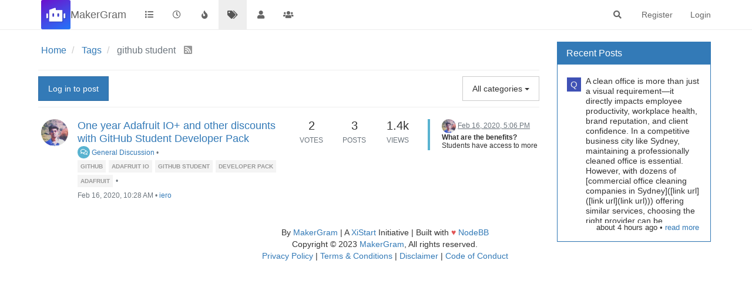

--- FILE ---
content_type: text/html; charset=utf-8
request_url: https://makergram.com/community/tags/github%20student?lang=en-US
body_size: 14761
content:
<!DOCTYPE html>
<html lang="en-US" data-dir="ltr" style="direction: ltr;">
<head>
	<title>MGC | Topics tagged under &quot;github student&quot;</title>
	<meta name="viewport" content="width&#x3D;device-width, initial-scale&#x3D;1.0" />
	<meta name="content-type" content="text/html; charset=UTF-8" />
	<meta name="apple-mobile-web-app-capable" content="yes" />
	<meta name="mobile-web-app-capable" content="yes" />
	<meta property="og:site_name" content="MakerGram" />
	<meta name="msapplication-badge" content="frequency=30; polling-uri=https://makergram.com/community/sitemap.xml" />
	<meta name="theme-color" content="#ffffff" />
	<meta name="keywords" content="maker,hardware,electronics,arduino,raspberrypi,fablab,ksum,hacker,hackathone,events,meetup,embedded,ic" />
	<meta name="msapplication-square150x150logo" content="/community/assets/uploads/system/site-logo.png" />
	<meta name="title" content="github student" />
	<meta property="og:title" content="github student" />
	<meta property="og:image" content="https://makergram.com/community/assets/uploads/system/site-logo.png" />
	<meta property="og:image:url" content="https://makergram.com/community/assets/uploads/system/site-logo.png" />
	<meta property="og:image:width" content="1279" />
	<meta property="og:image:height" content="1280" />
	<meta property="og:url" content="https://makergram.com/community/tags/github%20student?lang&#x3D;en-US" />
	<meta name="description" content="Hey maker friend, Welcome to MakerGram! A community made by makers and for makers!  A great place where you can think, brainstorm, share, discuss and transform your ideas into the real stuff." />
	<meta property="og:description" content="Hey maker friend, Welcome to MakerGram! A community made by makers and for makers!  A great place where you can think, brainstorm, share, discuss and transform your ideas into the real stuff." />
	
	<link rel="stylesheet" type="text/css" href="/community/assets/client.css?v=dehme9lo0se" />
	<link rel="icon" type="image/x-icon" href="/community/assets/uploads/system/favicon.ico?v&#x3D;dehme9lo0se" />
	<link rel="manifest" href="/community/manifest.webmanifest" crossorigin="use-credentials" />
	<link rel="search" type="application/opensearchdescription+xml" title="MakerGram" href="/community/osd.xml" />
	<link rel="apple-touch-icon" href="/community/assets/uploads/system/touchicon-orig.png" />
	<link rel="icon" sizes="36x36" href="/community/assets/uploads/system/touchicon-36.png" />
	<link rel="icon" sizes="48x48" href="/community/assets/uploads/system/touchicon-48.png" />
	<link rel="icon" sizes="72x72" href="/community/assets/uploads/system/touchicon-72.png" />
	<link rel="icon" sizes="96x96" href="/community/assets/uploads/system/touchicon-96.png" />
	<link rel="icon" sizes="144x144" href="/community/assets/uploads/system/touchicon-144.png" />
	<link rel="icon" sizes="192x192" href="/community/assets/uploads/system/touchicon-192.png" />
	<link rel="prefetch" href="/community/assets/src/modules/composer.js?v&#x3D;dehme9lo0se" />
	<link rel="prefetch" href="/community/assets/src/modules/composer/uploads.js?v&#x3D;dehme9lo0se" />
	<link rel="prefetch" href="/community/assets/src/modules/composer/drafts.js?v&#x3D;dehme9lo0se" />
	<link rel="prefetch" href="/community/assets/src/modules/composer/tags.js?v&#x3D;dehme9lo0se" />
	<link rel="prefetch" href="/community/assets/src/modules/composer/categoryList.js?v&#x3D;dehme9lo0se" />
	<link rel="prefetch" href="/community/assets/src/modules/composer/resize.js?v&#x3D;dehme9lo0se" />
	<link rel="prefetch" href="/community/assets/src/modules/composer/autocomplete.js?v&#x3D;dehme9lo0se" />
	<link rel="prefetch" href="/community/assets/templates/composer.tpl?v&#x3D;dehme9lo0se" />
	<link rel="prefetch" href="/community/assets/language/en-GB/topic.json?v&#x3D;dehme9lo0se" />
	<link rel="prefetch" href="/community/assets/language/en-GB/modules.json?v&#x3D;dehme9lo0se" />
	<link rel="prefetch" href="/community/assets/language/en-GB/tags.json?v&#x3D;dehme9lo0se" />
	<link rel="prefetch stylesheet" href="/community/assets/plugins/nodebb-plugin-markdown/styles/default.css" />
	<link rel="prefetch" href="/community/assets/language/en-GB/markdown.json?v&#x3D;dehme9lo0se" />
	<link rel="stylesheet" href="https://makergram.com/community/assets/plugins/nodebb-plugin-emoji/emoji/styles.css?v&#x3D;dehme9lo0se" />
	<link rel="canonical" href="https://makergram.com/community/tags/github student" />
	

	<script>
		var config = JSON.parse('{"relative_path":"/community","upload_url":"/assets/uploads","asset_base_url":"/community/assets","assetBaseUrl":"/community/assets","siteTitle":"MakerGram","browserTitle":"MGC","titleLayout":"&#123;browserTitle&#125; | &#123;pageTitle&#125;","showSiteTitle":true,"maintenanceMode":false,"minimumTitleLength":3,"maximumTitleLength":255,"minimumPostLength":8,"maximumPostLength":32767,"minimumTagsPerTopic":0,"maximumTagsPerTopic":5,"minimumTagLength":3,"maximumTagLength":15,"undoTimeout":10000,"useOutgoingLinksPage":false,"allowGuestHandles":false,"allowTopicsThumbnail":false,"usePagination":false,"disableChat":false,"disableChatMessageEditing":false,"maximumChatMessageLength":1000,"socketioTransports":["polling","websocket"],"socketioOrigins":"https://makergram.com:*","websocketAddress":"","maxReconnectionAttempts":5,"reconnectionDelay":1500,"topicsPerPage":10,"postsPerPage":10,"maximumFileSize":5048,"theme:id":"nodebb-theme-persona","theme:src":"","defaultLang":"en-GB","userLang":"en-US","loggedIn":false,"uid":-1,"cache-buster":"v=dehme9lo0se","topicPostSort":"oldest_to_newest","categoryTopicSort":"oldest_to_newest","csrf_token":false,"searchEnabled":true,"searchDefaultInQuick":"titles","bootswatchSkin":"","enablePostHistory":true,"timeagoCutoff":30,"timeagoCodes":["af","am","ar","az-short","az","be","bg","bs","ca","cs","cy","da","de-short","de","dv","el","en-short","en","es-short","es","et","eu","fa-short","fa","fi","fr-short","fr","gl","he","hr","hu","hy","id","is","it-short","it","ja","jv","ko","ky","lt","lv","mk","nl","no","pl","pt-br-short","pt-br","pt-short","pt","ro","rs","ru","rw","si","sk","sl","sq","sr","sv","th","tr-short","tr","uk","ur","uz","vi","zh-CN","zh-TW"],"cookies":{"enabled":false,"message":"[[global:cookies.message]]","dismiss":"[[global:cookies.accept]]","link":"[[global:cookies.learn_more]]","link_url":"https:&#x2F;&#x2F;www.cookiesandyou.com"},"thumbs":{"size":512},"iconBackgrounds":["#f44336","#e91e63","#9c27b0","#673ab7","#3f51b5","#2196f3","#009688","#1b5e20","#33691e","#827717","#e65100","#ff5722","#795548","#607d8b"],"emailPrompt":1,"useragent":{"isYaBrowser":false,"isAuthoritative":true,"isMobile":false,"isMobileNative":false,"isTablet":false,"isiPad":false,"isiPod":false,"isiPhone":false,"isiPhoneNative":false,"isAndroid":false,"isAndroidNative":false,"isBlackberry":false,"isOpera":false,"isIE":false,"isEdge":false,"isIECompatibilityMode":false,"isSafari":false,"isFirefox":false,"isWebkit":false,"isChrome":true,"isKonqueror":false,"isOmniWeb":false,"isSeaMonkey":false,"isFlock":false,"isAmaya":false,"isPhantomJS":false,"isEpiphany":false,"isDesktop":true,"isWindows":false,"isLinux":false,"isLinux64":false,"isMac":true,"isChromeOS":false,"isBada":false,"isSamsung":false,"isRaspberry":false,"isBot":false,"isCurl":false,"isAndroidTablet":false,"isWinJs":false,"isKindleFire":false,"isSilk":false,"isCaptive":false,"isSmartTV":false,"isUC":false,"isFacebook":false,"isAlamoFire":false,"isElectron":false,"silkAccelerated":false,"browser":"Chrome","version":"131.0.0.0","os":"OS X","platform":"Apple Mac","geoIp":{},"source":"Mozilla/5.0 (Macintosh; Intel Mac OS X 10_15_7) AppleWebKit/537.36 (KHTML, like Gecko) Chrome/131.0.0.0 Safari/537.36; ClaudeBot/1.0; +claudebot@anthropic.com)","isWechat":false},"acpLang":"en-US","topicSearchEnabled":false,"hideSubCategories":false,"hideCategoryLastPost":false,"enableQuickReply":false,"composer-default":{},"markdown":{"highlight":1,"highlightLinesLanguageList":[],"theme":"default.css","defaultHighlightLanguage":""},"emojiCustomFirst":false,"spam-be-gone":{}}');
		var app = {
			user: JSON.parse('{"uid":0,"username":"Guest","displayname":"Guest","userslug":"","fullname":"Guest","email":"","icon:text":"?","icon:bgColor":"#aaa","groupTitle":"","groupTitleArray":[],"status":"offline","reputation":0,"email:confirmed":false,"unreadData":{"":{},"new":{},"watched":{},"unreplied":{}},"isAdmin":false,"isGlobalMod":false,"isMod":false,"privileges":{"chat":false,"upload:post:image":false,"upload:post:file":false,"signature":false,"invite":false,"group:create":false,"search:content":false,"search:users":false,"search:tags":false,"view:users":true,"view:tags":true,"view:groups":true,"local:login":false,"ban":false,"mute":false,"view:users:info":false},"timeagoCode":"en","offline":true,"isEmailConfirmSent":false}')
		};
		document.documentElement.style.setProperty('--panel-offset', `${localStorage.getItem('panelOffset') || 0}px`);
	</script>

	
	<!-- Global site tag (gtag.js) - Google Analytics -->
<script async src="https://www.googletagmanager.com/gtag/js?id=UA-160715069-1"></script>
<script>
  window.dataLayer = window.dataLayer || [];
  function gtag(){dataLayer.push(arguments);}
  gtag('js', new Date());

  gtag('config', 'UA-160715069-1');
</script>

<!--Microsoft Clarity-->
<script type="text/javascript">
    (function(c,l,a,r,i,t,y){
        c[a]=c[a]||function(){(c[a].q=c[a].q||[]).push(arguments)};
        t=l.createElement(r);t.async=1;t.src="https://www.clarity.ms/tag/"+i;
        y=l.getElementsByTagName(r)[0];y.parentNode.insertBefore(t,y);
    })(window, document, "clarity", "script", "h9bqrsst42");
</script>

<meta name="google-site-verification" content="bjScAkiI3yDT5BMgWoGgUTC1HtfFTyIW7CpBom3xRtU" />
	
	
</head>

<body class="page-tags page-tags-github-student page-status-200 theme-persona user-guest skin-noskin">
	<nav id="menu" class="slideout-menu hidden">
		<section class="menu-section" data-section="navigation">
	<ul class="menu-section-list"></ul>
</section>


	</nav>
	<nav id="chats-menu" class="slideout-menu hidden">
		
	</nav>

	<main id="panel" class="slideout-panel">
		<nav class="navbar navbar-default navbar-fixed-top header" id="header-menu" component="navbar">
			<div class="container">
							<div class="navbar-header">
				<button type="button" class="navbar-toggle pull-left" id="mobile-menu">
					<i class="fa fa-lg fa-fw fa-bars unread-count" data-content="0" data-unread-url="/unread"></i>
				</button>
				

				
				<div class="navbar-search visible-xs pull-right">
					<form action="/community/search" method="GET">
						<button type="button" class="btn btn-link"><i class="fa fa-lg fa-fw fa-search" title="Search"></i></button>
						<input autocomplete="off" type="text" class="form-control hidden" name="term" placeholder="Search"/>
						<button class="btn btn-primary hidden" type="submit"></button>
						<input type="text" class="hidden" name="in" value="titles" />
					</form>
					<div class="quick-search-container hidden">
						<div class="quick-search-results-container"></div>
					</div>
				</div>
				

				
				<a href="/community/">
					<img alt="MakerGram Logo" class=" forum-logo" src="/community/assets/uploads/system/site-logo.png?v=dehme9lo0se" />
				</a>
				
				
				<a href="/community/">
					<h1 class="navbar-brand forum-title">MakerGram</h1>
				</a>
				

				<div component="navbar/title" class="visible-xs hidden">
					<span></span>
				</div>
			</div>

			<div id="nav-dropdown" class="hidden-xs">
				
				
				<ul id="logged-out-menu" class="nav navbar-nav navbar-right">
					
					<li>
						<a href="/community/register">
							<i class="fa fa-pencil fa-fw hidden-sm hidden-md hidden-lg"></i>
							<span>Register</span>
						</a>
					</li>
					
					<li>
						<a href="/community/login">
							<i class="fa fa-sign-in fa-fw hidden-sm hidden-md hidden-lg"></i>
							<span>Login</span>
						</a>
					</li>
				</ul>
				
				
				<ul class="nav navbar-nav navbar-right">
					<li>
						<form id="search-form" class="navbar-form navbar-right hidden-xs" role="search" method="GET">
							<button id="search-button" type="button" class="btn btn-link"><i class="fa fa-search fa-fw" title="Search"></i></button>
							<div class="hidden" id="search-fields">
								<div class="form-group">
									<input autocomplete="off" type="text" class="form-control" placeholder="Search" name="query" value="">
									<a href="#"><i class="fa fa-gears fa-fw advanced-search-link"></i></a>
								</div>
								<button type="submit" class="btn btn-default hide">Search</button>
							</div>
						</form>
						<div id="quick-search-container" class="quick-search-container hidden">
							<div class="checkbox filter-category">
								<label>
									<input type="checkbox" checked><span class="name"></span>
								</label>
							</div>
							<div class="text-center loading-indicator"><i class="fa fa-spinner fa-spin"></i></div>
							<div class="quick-search-results-container"></div>
						</div>
					</li>
					<li class="visible-xs" id="search-menu">
						<a href="/community/search">
							<i class="fa fa-search fa-fw"></i> Search
						</a>
					</li>
				</ul>
				

				<ul class="nav navbar-nav navbar-right hidden-xs">
					<li>
						<a href="#" id="reconnect" class="hide" title="Looks like your connection to MakerGram was lost, please wait while we try to reconnect.">
							<i class="fa fa-check"></i>
						</a>
					</li>
				</ul>

				<ul id="main-nav" class="nav navbar-nav">
					
					
					<li class="">
						<a title="Categories" class="navigation-link "
						 href="/community&#x2F;categories" >
							
							<i class="fa fa-fw fa-list" data-content=""></i>
							
							
							<span class="visible-xs-inline">Categories</span>
							
							
						</a>
						
					</li>
					
					
					
					<li class="">
						<a title="Recent" class="navigation-link "
						 href="/community&#x2F;recent" >
							
							<i class="fa fa-fw fa-clock-o" data-content=""></i>
							
							
							<span class="visible-xs-inline">Recent</span>
							
							
						</a>
						
					</li>
					
					
					
					<li class="">
						<a title="Popular" class="navigation-link "
						 href="/community&#x2F;popular" >
							
							<i class="fa fa-fw fa-fire" data-content=""></i>
							
							
							<span class="visible-xs-inline">Popular</span>
							
							
						</a>
						
					</li>
					
					
					
					<li class="">
						<a title="Tags" class="navigation-link "
						 href="/community&#x2F;tags" >
							
							<i class="fa fa-fw fa-tags" data-content=""></i>
							
							
							<span class="visible-xs-inline">Tags</span>
							
							
						</a>
						
					</li>
					
					
					
					<li class="">
						<a title="Users" class="navigation-link "
						 href="/community&#x2F;users" >
							
							<i class="fa fa-fw fa-user" data-content=""></i>
							
							
							<span class="visible-xs-inline">Users</span>
							
							
						</a>
						
					</li>
					
					
					
					<li class="">
						<a title="Groups" class="navigation-link "
						 href="/community&#x2F;groups" >
							
							<i class="fa fa-fw fa-group" data-content=""></i>
							
							
							<span class="visible-xs-inline">Groups</span>
							
							
						</a>
						
					</li>
					
					
				</ul>

				
			</div>

			</div>
		</nav>
		<div class="container" id="content">
		<noscript>
    <div class="alert alert-danger">
        <p>
            Your browser does not seem to support JavaScript. As a result, your viewing experience will be diminished, and you have been placed in <strong>read-only mode</strong>.
        </p>
        <p>
            Please download a browser that supports JavaScript, or enable it if it's disabled (i.e. NoScript).
        </p>
    </div>
</noscript>
		

<ol class="breadcrumb" itemscope="itemscope" itemprop="breadcrumb" itemtype="http://schema.org/BreadcrumbList">
	
	<li itemscope="itemscope" itemprop="itemListElement" itemtype="http://schema.org/ListItem" >
		<meta itemprop="position" content="0" />
		<a href="/community/" itemprop="item">
			<span itemprop="name">
				Home
				
			</span>
		</a>
	</li>
	
	<li itemscope="itemscope" itemprop="itemListElement" itemtype="http://schema.org/ListItem" >
		<meta itemprop="position" content="1" />
		<a href="/community/tags" itemprop="item">
			<span itemprop="name">
				Tags
				
			</span>
		</a>
	</li>
	
	<li component="breadcrumb/current" itemscope="itemscope" itemprop="itemListElement" itemtype="http://schema.org/ListItem" class="active">
		<meta itemprop="position" content="2" />
		
			<span itemprop="name">
				github student
				
				
				<a target="_blank" href="/community/tags/github student.rss" itemprop="item"><i class="fa fa-rss-square"></i></a>
				
			</span>
		
	</li>
	
</ol>


<div data-widget-area="header">
	
</div>
<div class="tag">
	<div class="topic-list-header btn-toolbar">
		<div class="pull-left">
			
			<a component="category/post/guest" href="/community/login" class="btn btn-primary">Log in to post</a>
			
		</div>

		<div class="btn-group pull-right">
		
		</div>

		<div component="category/dropdown" class="btn-group pull-right category-dropdown-container bottom-sheet">
   <button type="button" class="btn btn-default dropdown-toggle" data-toggle="dropdown">
    
    <span class="visible-sm-inline visible-md-inline visible-lg-inline">All categories</span><span class="visible-xs-inline"><i class="fa fa-fw fa-list"></i></span> <span class="caret"></span>
</button>
<div component="category-selector-search" class="hidden">
    <input type="text" class="form-control" autocomplete="off">
</div>
<ul component="category/list" class="dropdown-menu category-dropdown-menu" role="menu">
    <li role="presentation" class="category" data-all="all">
        <a role="menu-item" href="/community/tags/github student?lang=en-US"><i component="category/select/icon" class="fa fa-fw fa-check "></i> All categories</a>
    </li>
    
</ul>
</div>
	</div>

	

	<div class="category">
		<ul component="category" class="topic-list" itemscope itemtype="http://www.schema.org/ItemList" data-nextstart="" data-set="">
	
	<li component="category/topic" class="row clearfix category-item unread" data-tid="89" data-index="0" data-cid="2" itemprop="itemListElement" itemscope itemtype="https://schema.org/ListItem">
		<link itemprop="url" content="/community/topic/89/one-year-adafruit-io-and-other-discounts-with-github-student-developer-pack" />
		<meta itemprop="name" content="One year Adafruit IO+ and other discounts with GitHub Student Developer Pack" />
		<meta itemprop="itemListOrder" content="descending" />
		<meta itemprop="position" content="0" />
		<a id="0" data-index="0" component="topic/anchor"></a>

		<div class="col-md-6 col-sm-9 col-xs-10 content">
			<div class="avatar pull-left">
				

				
				<a href="/community/user/iero" class="pull-left">
					
					<img class="avatar not-responsive avatar-rounded" alt="iero" title="iero" data-uid="43" loading="lazy" component="avatar/picture" src="/community/assets/uploads/profile/43-profileavatar.png" style="width: 46px; height: 46px; line-height: 46px; font-size: 2.875rem;" />
					
				</a>
				
			</div>

			<h2 component="topic/header" class="title">
				<i component="topic/scheduled" class="fa fa-clock-o hide" title="Scheduled"></i>
				<i component="topic/pinned" class="fa fa-thumb-tack hide" title="Pinned"></i>
				<i component="topic/locked" class="fa fa-lock hide" title="Locked"></i>
				<i component="topic/moved" class="fa fa-arrow-circle-right hide" title="Moved"></i>
				


				
				<a href="/community/topic/89/one-year-adafruit-io-and-other-discounts-with-github-student-developer-pack/1">One year Adafruit IO+ and other discounts with GitHub Student Developer Pack</a><br />
				

				
				<small>
					<a href="/community/category/2/general-discussion"><span class="fa-stack fa-lg" style="background-color: #59b3d0; color: #ffffff;"><i style="color:#ffffff;" class="fa fa-comments-o fa-stack-1x"></i></span> General Discussion</a> &bull;
				</small>
				

				
				<span class="tag-list hidden-xs">
					
					<a href="/community/tags/github"><span class="tag tag-item tag-class-github">github</span></a>
					
					<a href="/community/tags/adafruit%20io"><span class="tag tag-item tag-class-adafruit-io">adafruit io</span></a>
					
					<a href="/community/tags/github%20student"><span class="tag tag-item tag-class-github-student">github student</span></a>
					
					<a href="/community/tags/developer%20pack"><span class="tag tag-item tag-class-developer-pack">developer pack</span></a>
					
					<a href="/community/tags/adafruit"><span class="tag tag-item tag-class-adafruit">adafruit</span></a>
					
					<small>&bull;</small>
				</span>
				

				<small class="hidden-xs"><span class="timeago" title="2020-02-16T10:28:39.540Z"></span> &bull; <a href="/community/user/iero">iero</a></small>
				<small class="visible-xs-inline">
					
					<span class="timeago" title="2020-02-16T17:06:15.988Z"></span>
					
				</small>
			</h2>
		</div>

		<div class="mobile-stat col-xs-2 visible-xs text-right">
			<span class="human-readable-number">3</span> <a href="/community/topic/89/one-year-adafruit-io-and-other-discounts-with-github-student-developer-pack/3"><i class="fa fa-arrow-circle-right"></i></a>
		</div>

		<div class="col-md-1 hidden-sm hidden-xs stats stats-votes">
			
			<span class="human-readable-number" title="2">2</span><br />
			<small>Votes</small>
			
		</div>

		<div class="col-md-1 hidden-sm hidden-xs stats stats-postcount">
			<span class="human-readable-number" title="3">3</span><br />
			<small>Posts</small>
		</div>

		<div class="col-md-1 hidden-sm hidden-xs stats stats-viewcount">
			<span class="human-readable-number" title="1368">1368</span><br />
			<small>Views</small>
		</div>

		<div class="col-md-3 col-sm-3 teaser hidden-xs" component="topic/teaser">
			<div class="card background-link-container" style="border-color: #59b3d0">
				<a class="background-link" href="/community/topic/89/one-year-adafruit-io-and-other-discounts-with-github-student-developer-pack/3"></a>
				
				
				<p>
					<a href="/community/user/iero"><img class="avatar not-responsive avatar-rounded" alt="iero" title="iero" data-uid="43" loading="lazy" component="avatar/picture" src="/community/assets/uploads/profile/43-profileavatar.png" style="width: 24px; height: 24px; line-height: 24px; font-size: 1.5rem;" /></a>
					<a class="permalink" href="/community/topic/89/one-year-adafruit-io-and-other-discounts-with-github-student-developer-pack/3">
						<span class="timeago" title="2020-02-16T17:06:15.988Z"></span>
					</a>
				</p>
				<div class="post-content">
					<p dir="auto"><strong>What are the benefits?</strong></p>
<p dir="auto">Students have access to more than just the best developer tools with the GitHub Student Developer Pack</p>
<p dir="auto">alt text</p>
<p dir="auto">Some of the popular benefits are,</p>
<p dir="auto"><a href="http://Namecheap.com" rel="nofollow ugc">Namecheap.com</a>:- 1 year domain name registration on the .me TLD.</p>
<p dir="auto"><a href="https://get.tech/" rel="nofollow ugc">.tech Domains:-</a> One .TECH domain free for 1 year.</p>
<p dir="auto"><a href="https://www.name.com/" rel="nofollow ugc">name.com:-</a> One free domain name and free Advanced Security (SSL, privacy protection, and more).</p>
<p dir="auto"><a href="https://www.datacamp.com/" rel="nofollow ugc">DataCamp:-</a> Free 3-month individual subscription for students.</p>
<p dir="auto"><a href="https://bootstrapstudio.io/" rel="nofollow ugc">Bootstrap Studio:-</a> A free license for Bootstrap Studio while you are a student.</p>
<p dir="auto"><a href="https://www.canva.com/" rel="nofollow ugc">Canva:-</a> Free 12 month subscription of Canva’s Pro tier.</p>
<p dir="auto">and many more...</p>
<p dir="auto">It may take 7+ days for the activation process.</p>
<p dir="auto">Read more on <a href="https://medium.com/@shamsu97/how-to-buy-a-free-domain-using-github-student-dev-pack-and-connecting-the-domain-with-firebase-f3ea00829036" rel="nofollow ugc">Medium</a></p>

				</div>
				
				
			</div>
		</div>
	</li>
	
</ul>

		<button id="load-more-btn" class="btn btn-primary hide">Load More</button>
		
	</div>
</div>
<script id="ajaxify-data" type="application/json">{"topics":[{"cid":2,"lastposttime":1581872775988,"mainPid":280,"postcount":3,"slug":"89/one-year-adafruit-io-and-other-discounts-with-github-student-developer-pack","tid":89,"timestamp":1581848919540,"title":"One year Adafruit IO+ and other discounts with GitHub Student Developer Pack","uid":43,"viewcount":1368,"teaserPid":282,"thumb":"","downvotes":0,"upvotes":2,"postercount":1,"tags":[{"value":"github","valueEscaped":"github","valueEncoded":"github","class":"github"},{"value":"adafruit io","valueEscaped":"adafruit io","valueEncoded":"adafruit%20io","class":"adafruit-io"},{"value":"github student","valueEscaped":"github student","valueEncoded":"github%20student","class":"github-student"},{"value":"developer pack","valueEscaped":"developer pack","valueEncoded":"developer%20pack","class":"developer-pack"},{"value":"adafruit","valueEscaped":"adafruit","valueEncoded":"adafruit","class":"adafruit"}],"deleted":0,"locked":0,"pinned":0,"pinExpiry":0,"deleterUid":0,"titleRaw":"One year Adafruit IO+ and other discounts with GitHub Student Developer Pack","timestampISO":"2020-02-16T10:28:39.540Z","scheduled":false,"lastposttimeISO":"2020-02-16T17:06:15.988Z","pinExpiryISO":"","votes":2,"thumbs":[],"category":{"cid":2,"name":"General Discussion","slug":"2/general-discussion","icon":"fa-comments-o","backgroundImage":"","imageClass":"cover","bgColor":"#59b3d0","color":"#ffffff","disabled":0},"user":{"uid":43,"username":"iero","userslug":"iero","reputation":28,"postcount":28,"picture":"/community/assets/uploads/profile/43-profileavatar.png","signature":null,"banned":false,"status":"offline","displayname":"iero","icon:text":"I","icon:bgColor":"#ff5722","banned_until_readable":"Not Banned"},"teaser":{"pid":282,"uid":43,"timestamp":1581872775988,"tid":89,"content":"<p dir=\"auto\"><strong>What are the benefits?<\/strong><\/p>\n<p dir=\"auto\">Students have access to more than just the best developer tools with the GitHub Student Developer Pack<\/p>\n<p dir=\"auto\">alt text<\/p>\n<p dir=\"auto\">Some of the popular benefits are,<\/p>\n<p dir=\"auto\"><a href=\"http://Namecheap.com\" rel=\"nofollow ugc\">Namecheap.com<\/a>:- 1 year domain name registration on the .me TLD.<\/p>\n<p dir=\"auto\"><a href=\"https://get.tech/\" rel=\"nofollow ugc\">.tech Domains:-<\/a> One .TECH domain free for 1 year.<\/p>\n<p dir=\"auto\"><a href=\"https://www.name.com/\" rel=\"nofollow ugc\">name.com:-<\/a> One free domain name and free Advanced Security (SSL, privacy protection, and more).<\/p>\n<p dir=\"auto\"><a href=\"https://www.datacamp.com/\" rel=\"nofollow ugc\">DataCamp:-<\/a> Free 3-month individual subscription for students.<\/p>\n<p dir=\"auto\"><a href=\"https://bootstrapstudio.io/\" rel=\"nofollow ugc\">Bootstrap Studio:-<\/a> A free license for Bootstrap Studio while you are a student.<\/p>\n<p dir=\"auto\"><a href=\"https://www.canva.com/\" rel=\"nofollow ugc\">Canva:-<\/a> Free 12 month subscription of Canva’s Pro tier.<\/p>\n<p dir=\"auto\">and many more...<\/p>\n<p dir=\"auto\">It may take 7+ days for the activation process.<\/p>\n<p dir=\"auto\">Read more on <a href=\"https://medium.com/@shamsu97/how-to-buy-a-free-domain-using-github-student-dev-pack-and-connecting-the-domain-with-firebase-f3ea00829036\" rel=\"nofollow ugc\">Medium<\/a><\/p>\n","timestampISO":"2020-02-16T17:06:15.988Z","user":{"uid":43,"username":"iero","userslug":"iero","picture":"/community/assets/uploads/profile/43-profileavatar.png","displayname":"iero","icon:text":"I","icon:bgColor":"#ff5722"},"index":3},"isOwner":false,"ignored":false,"unread":true,"bookmark":1,"unreplied":false,"icons":[],"index":0}],"tag":"github student","breadcrumbs":[{"text":"[[global:home]]","url":"/community/"},{"text":"[[tags:tags]]","url":"/community/tags"},{"text":"github student"}],"title":"[[pages:tag, github student]]","showSelect":false,"showTopicTools":false,"allCategoriesUrl":"tags/github student?lang=en-US","selectedCategory":null,"selectedCids":[],"pagination":{"prev":{"page":1,"active":false},"next":{"page":1,"active":false},"first":{"page":1,"active":true},"last":{"page":1,"active":true},"rel":[],"pages":[],"currentPage":1,"pageCount":1},"feeds:disableRSS":0,"rssFeedUrl":"/community/tags/github student.rss","loggedIn":false,"relative_path":"/community","template":{"name":"tag","tag":true},"url":"/community/tags/github%20student","bodyClass":"page-tags page-tags-github-student page-status-200 theme-persona user-guest","_header":{"tags":{"meta":[{"name":"viewport","content":"width&#x3D;device-width, initial-scale&#x3D;1.0"},{"name":"content-type","content":"text/html; charset=UTF-8","noEscape":true},{"name":"apple-mobile-web-app-capable","content":"yes"},{"name":"mobile-web-app-capable","content":"yes"},{"property":"og:site_name","content":"MakerGram"},{"name":"msapplication-badge","content":"frequency=30; polling-uri=https://makergram.com/community/sitemap.xml","noEscape":true},{"name":"theme-color","content":"#ffffff"},{"name":"keywords","content":"maker,hardware,electronics,arduino,raspberrypi,fablab,ksum,hacker,hackathone,events,meetup,embedded,ic"},{"name":"msapplication-square150x150logo","content":"/community/assets/uploads/system/site-logo.png","noEscape":true},{"name":"title","content":"github student"},{"property":"og:title","content":"github student"},{"property":"og:image","content":"https://makergram.com/community/assets/uploads/system/site-logo.png","noEscape":true},{"property":"og:image:url","content":"https://makergram.com/community/assets/uploads/system/site-logo.png","noEscape":true},{"property":"og:image:width","content":"1279"},{"property":"og:image:height","content":"1280"},{"content":"https://makergram.com/community/tags/github%20student?lang&#x3D;en-US","property":"og:url"},{"content":"Hey maker friend, Welcome to MakerGram! A community made by makers and for makers!  A great place where you can think, brainstorm, share, discuss and transform your ideas into the real stuff.","name":"description"},{"content":"Hey maker friend, Welcome to MakerGram! A community made by makers and for makers!  A great place where you can think, brainstorm, share, discuss and transform your ideas into the real stuff.","property":"og:description"}],"link":[{"rel":"icon","type":"image/x-icon","href":"/community/assets/uploads/system/favicon.ico?v&#x3D;dehme9lo0se"},{"rel":"manifest","href":"/community/manifest.webmanifest","crossorigin":"use-credentials"},{"rel":"search","type":"application/opensearchdescription+xml","title":"MakerGram","href":"/community/osd.xml"},{"rel":"apple-touch-icon","href":"/community/assets/uploads/system/touchicon-orig.png"},{"rel":"icon","sizes":"36x36","href":"/community/assets/uploads/system/touchicon-36.png"},{"rel":"icon","sizes":"48x48","href":"/community/assets/uploads/system/touchicon-48.png"},{"rel":"icon","sizes":"72x72","href":"/community/assets/uploads/system/touchicon-72.png"},{"rel":"icon","sizes":"96x96","href":"/community/assets/uploads/system/touchicon-96.png"},{"rel":"icon","sizes":"144x144","href":"/community/assets/uploads/system/touchicon-144.png"},{"rel":"icon","sizes":"192x192","href":"/community/assets/uploads/system/touchicon-192.png"},{"rel":"prefetch","href":"/community/assets/src/modules/composer.js?v&#x3D;dehme9lo0se"},{"rel":"prefetch","href":"/community/assets/src/modules/composer/uploads.js?v&#x3D;dehme9lo0se"},{"rel":"prefetch","href":"/community/assets/src/modules/composer/drafts.js?v&#x3D;dehme9lo0se"},{"rel":"prefetch","href":"/community/assets/src/modules/composer/tags.js?v&#x3D;dehme9lo0se"},{"rel":"prefetch","href":"/community/assets/src/modules/composer/categoryList.js?v&#x3D;dehme9lo0se"},{"rel":"prefetch","href":"/community/assets/src/modules/composer/resize.js?v&#x3D;dehme9lo0se"},{"rel":"prefetch","href":"/community/assets/src/modules/composer/autocomplete.js?v&#x3D;dehme9lo0se"},{"rel":"prefetch","href":"/community/assets/templates/composer.tpl?v&#x3D;dehme9lo0se"},{"rel":"prefetch","href":"/community/assets/language/en-GB/topic.json?v&#x3D;dehme9lo0se"},{"rel":"prefetch","href":"/community/assets/language/en-GB/modules.json?v&#x3D;dehme9lo0se"},{"rel":"prefetch","href":"/community/assets/language/en-GB/tags.json?v&#x3D;dehme9lo0se"},{"rel":"prefetch stylesheet","type":"","href":"/community/assets/plugins/nodebb-plugin-markdown/styles/default.css"},{"rel":"prefetch","href":"/community/assets/language/en-GB/markdown.json?v&#x3D;dehme9lo0se"},{"rel":"stylesheet","href":"https://makergram.com/community/assets/plugins/nodebb-plugin-emoji/emoji/styles.css?v&#x3D;dehme9lo0se"},{"rel":"canonical","href":"https://makergram.com/community/tags/github student"}]}},"widgets":{"footer":[{"html":"<footer id=\"footer\" class=\"container footer\">\r\n\t<div>\r\n\t\tBy <a target=\"_blank\" href=\"https://makergram.com\">MakerGram<\/a> | A <a target=\"_blank\"\r\n\t\t\thref=\"https://xistart.com\">XiStart<\/a> Initiative | Built with <span style=\"color: #e25555;\">&#9829;<\/span>\r\n\t\t<a target=\"_blank\" href=\"https://nodebb.org\">NodeBB<\/a>\r\n\t<\/div>\r\n\t<div>\r\n\t\tCopyright &copy; 2023 <a href=\"https://makergram.com\">MakerGram<\/a>, All rights reserved.\r\n\t<\/div>\r\n\r\n\t<div>\r\n\t\t<a target=\"_blank\" href=\"https://legal.makergram.com/privacy-policy\">Privacy Policy<\/a> | <a target=\"_blank\"\r\n\t\t\thref=\"https://legal.makergram.com/terms-and-conditions\">Terms & Conditions<\/a> | <a target=\"_blank\"\r\n\t\t\thref=\"https://legal.makergram.com/disclaimer\">Disclaimer<\/a> | <a target=\"_blank\"\r\n\t\t\thref=\"https://makergram.com/community/topic/8/code-of-conduct\">Code of Conduct<\/a>\r\n\t<\/div>\r\n<\/footer>"}],"sidebar":[{"html":"<div class=\"panel panel-primary\"><div class=\"panel-heading\"><h3 class=\"panel-title\">Recent Posts<\/h3><\/div><div class=\"panel-body\"><div class=\"recent-replies\">\n\t<ul id=\"recent_posts\" data-numposts=\"5\" data-cid=\"\">\n\t\n<li data-pid=\"1304\" class=\"clearfix widget-posts\">\n\t<a href=\"/community/user/qasim21\">\n\n\t\t\n\t\t<div title=\"Qasim21\" class=\"avatar avatar-sm not-responsive\" style=\"background-color: #3f51b5;\">Q<\/div>\n\t\t\n\t<\/a>\n\t<div>\n\t\t<p dir=\"auto\">A clean office is more than just a visual requirement—it directly impacts employee productivity, workplace health, brand reputation, and client confidence. In a competitive business city like Sydney, maintaining a professionally cleaned office is essential. However, with dozens of [commercial office cleaning companies in Sydney]([link url]([link url](link url))) offering similar services, choosing the right provider can be challenging.<br />\nThis comprehensive guide explains how to choose the right commercial office cleaning company in Sydney, covering everything from cleaning standards and compliance to pricing, flexibility, and long-term value.<br />\nUnderstanding the Importance of Professional Office Cleaning<br />\nProfessional commercial office cleaning plays a critical role in modern workplaces. Offices are high-traffic environments where bacteria, dust, and allergens accumulate quickly. Without proper cleaning protocols, this can lead to increased sick days, poor indoor air quality, and an unprofessional appearance.<br />\nA reputable office cleaning company in Sydney helps:<br />\nReduce the spread of germs and viruses<\/p>\n<p dir=\"auto\">Improve employee focus and morale<\/p>\n<p dir=\"auto\">Maintain a professional and welcoming workspace<\/p>\n<p dir=\"auto\">Extend the lifespan of office furniture and flooring<\/p>\n<p dir=\"auto\">Meet Australian workplace health and safety standards<\/p>\n<p dir=\"auto\">Choosing the right provider ensures these benefits are delivered consistently.<\/p>\n<p dir=\"auto\">Clearly Identify Your Commercial Cleaning Needs<br />\nBefore selecting a cleaning provider, it’s essential to understand your specific office requirements. Every business has unique needs based on size, industry, and daily operations.<br />\nKey factors to consider include:<br />\nTotal office square metres<\/p>\n<p dir=\"auto\">Number of employees and visitors<br />\nCleaning frequency (daily, weekly, fortnightly)<br />\nAfter-hours or daytime cleaning<br />\nHigh-touch areas requiring disinfection<\/p>\n<p dir=\"auto\">Specialised services such as carpet cleaning, window cleaning, or washroom sanitation<\/p>\n<p dir=\"auto\">A professional commercial cleaning company in Sydney will offer customised office cleaning solutions rather than one-size-fits-all packages.<br />\nChoose a Company with Proven Experience in Commercial Cleaning<br />\nExperience is a strong indicator of quality and reliability. An established office cleaning service provider understands the complexities of cleaning different commercial environments.<br />\nLook for companies with:<br />\nSeveral years of experience in commercial office cleaning<\/p>\n<p dir=\"auto\">A strong portfolio of Sydney-based clients<\/p>\n<p dir=\"auto\">Experience across multiple industries (corporate, medical, retail, education)<\/p>\n<p dir=\"auto\">Documented cleaning procedures and quality assurance systems<\/p>\n<p dir=\"auto\">Experienced commercial cleaners know how to maintain consistency while adapting to your office’s changing needs.<br />\nCheck Certifications, Licensing, and Insurance Coverage<br />\nProfessionalism in commercial cleaning starts with compliance. Reputable cleaning companies in Sydney must meet strict legal and safety standards.<br />\nEnsure the company:<br />\nIs fully insured with public liability coverage<\/p>\n<p dir=\"auto\">Complies with Australian Work Health and Safety (WHS) regulations<\/p>\n<p dir=\"auto\">Uses trained and certified cleaning staff<\/p>\n<p dir=\"auto\">Follows safe chemical handling and equipment use<\/p>\n<p dir=\"auto\">This protects your business from legal risks and ensures cleaning staff operate responsibly within your workplace.<br />\nEvaluate Cleaning Products and Methods Used<br />\nModern commercial office cleaning is no longer just about appearance—it’s about health, sustainability, and safety.<br />\nAsk potential cleaners:<br />\nDo they use eco-friendly and non-toxic cleaning products?<\/p>\n<p dir=\"auto\">Are cleaning products safe for staff and visitors?<\/p>\n<p dir=\"auto\">Do they follow infection control and hygiene protocols?<\/p>\n<p dir=\"auto\">Are they compliant with COVID-safe cleaning guidelines?<\/p>\n<p dir=\"auto\">Eco-friendly commercial cleaning in Sydney not only reduces environmental impact but also improves indoor air quality and employee wellbeing.<br />\nStep 5: Assess Staff Training, Security, and Reliability<br />\nOffice cleaners often work after business hours and may have access to sensitive areas. Trust and accountability are crucial.<br />\nA reliable commercial office cleaning company should:<br />\nConduct background checks on cleaning staff<\/p>\n<p dir=\"auto\">Provide ongoing training and supervision<\/p>\n<p dir=\"auto\">Use uniformed and identifiable cleaners<\/p>\n<p dir=\"auto\">Have clear staff replacement and absence policies<\/p>\n<p dir=\"auto\">Well-trained cleaners ensure consistent quality and reduce security risks.<br />\nLook for Flexible and Customised Cleaning Plans<br />\nYour business operations shouldn’t be disrupted by cleaning activities. The right cleaning company will adapt to your schedule and workflow.<br />\nKey flexibility features include:<br />\nAfter-hours and weekend cleaning services<\/p>\n<p dir=\"auto\">Custom cleaning checklists<\/p>\n<p dir=\"auto\">Scalable services as your business grows<\/p>\n<p dir=\"auto\">Emergency or deep cleaning options<\/p>\n<p dir=\"auto\">Flexible office cleaning services in Sydney ensure your workspace stays clean without interfering with productivity.<br />\nCompare Pricing Transparency and Service Value<br />\nWhile budget matters, choosing the cheapest office cleaning service can lead to poor results and hidden costs.<br />\nWhen reviewing quotes, look for:<br />\nDetailed breakdowns of services included<\/p>\n<p dir=\"auto\">Transparent pricing with no hidden fees<\/p>\n<p dir=\"auto\">Clear contract terms and exit clauses<\/p>\n<p dir=\"auto\">Service guarantees or performance KPIs<\/p>\n<p dir=\"auto\">The best commercial cleaning company in Sydney offers long-term value, not just a low initial price.<br />\nReview Customer Support and Communication Systems<br />\nOngoing communication is vital for maintaining high cleaning standards. Problems should be addressed quickly and professionally.<br />\nChoose a company that provides:<br />\nDedicated account or site managers<\/p>\n<p dir=\"auto\">Easy communication channels<\/p>\n<p dir=\"auto\">Regular inspections and quality audits<\/p>\n<p dir=\"auto\">Responsive customer support<\/p>\n<p dir=\"auto\">Strong customer service ensures consistent satisfaction and accountability.<br />\nConsider Local Sydney Expertise<br />\nHiring a local commercial cleaning company in Sydney provides several advantages:<br />\nFaster response times<\/p>\n<p dir=\"auto\">Knowledge of local building requirements<\/p>\n<p dir=\"auto\">Experience with Sydney CBD and suburban offices<\/p>\n<p dir=\"auto\">Familiarity with strata and commercial property management<\/p>\n<p dir=\"auto\">Local expertise often leads to smoother coordination and better service delivery.<br />\nConclusion: Making the Right Commercial Cleaning Choice<br />\nChoosing the right commercial office cleaning company in Sydney is an important business decision that impacts hygiene, productivity, and professional image. By focusing on experience, compliance, cleaning methods, flexibility, staff quality, and transparent pricing, you can secure a reliable cleaning partner that supports your business long-term.<br />\nA professional office cleaning company doesn’t just clean your workspace—it helps create a healthier, safer, and more productive working environment.<br />\nFrequently Asked Questions (FAQs)<\/p>\n\nHow often should an office be professionally cleaned?<br />\nMost offices benefit from daily or weekly commercial cleaning, depending on foot traffic, number of employees, and hygiene requirements.\nWhat services are included in commercial office cleaning?<br />\nTypical services include vacuuming, mopping, dusting, restroom cleaning, kitchen sanitation, waste removal, and disinfecting high-touch surfaces.<br />\n<strong>3. Are eco-friendly office cleaning services available in Sydney?<\/strong><br />\nYes, many commercial cleaning companies in Sydney offer environmentally friendly cleaning solutions using non-toxic and biodegradable products.\nHow much does commercial office cleaning cost in Sydney?<br />\nCosts vary depending on office size, cleaning frequency, and required services. A professional cleaning company will provide a customised quote.\nIs after-hours office cleaning available?<br />\nMost professional office cleaning services in Sydney offer after-hours and weekend cleaning to avoid disrupting business operations.<br />\n<strong>6. How do I know if a cleaning company is reliable?<\/strong><br />\nCheck online reviews, client testimonials, insurance coverage, staff vetting processes, and service guarantees.\n\n\n\t\t<p class=\"fade-out\"><\/p>\n\t<\/div>\n\t<span class=\"pull-right post-preview-footer\">\n\t\t<span class=\"timeago\" title=\"2026-01-20T07:03:52.026Z\"><\/span> &bull;\n\t\t<a href=\"/community/post/1304\">read more<\/a>\n\t<\/span>\n<\/li>\n\n\t<\/ul>\n<\/div>\n\n<script>\n'use strict';\n/* globals app, socket*/\n(function() {\n\tfunction onLoad() {\n\t\tvar replies = $('#recent_posts');\n\n\t\tvar recentPostsWidget = app.widgets.recentPosts;\n\t\tvar numPosts = parseInt(replies.attr('data-numposts'), 10) || 4;\n\n\t\tif (!recentPostsWidget) {\n\t\t\trecentPostsWidget = {};\n\t\t\trecentPostsWidget.onNewPost = function(data) {\n\t\t\t\tvar cid = replies.attr('data-cid');\n\t\t\t\tvar recentPosts = $('#recent_posts');\n\t\t\t\tif (!recentPosts.length) {\n\t\t\t\t\treturn;\n\t\t\t\t}\n\n\t\t\t\tif (cid && parseInt(cid, 10) !== parseInt(data.posts[0].topic.cid, 10)) {\n\t\t\t\t\treturn;\n\t\t\t\t}\n\n\t\t\t\tapp.parseAndTranslate('partials/posts', {\n\t\t\t\t\trelative_path: config.relative_path,\n\t\t\t\t\tposts: data.posts\n\t\t\t\t}, function(html) {\n\t\t\t\t\tprocessHtml(html);\n\n\t\t\t\t\thtml.hide()\n\t\t\t\t\t\t.prependTo(recentPosts)\n\t\t\t\t\t\t.fadeIn();\n\n\t\t\t\t\tapp.createUserTooltips();\n\t\t\t\t\tif (recentPosts.children().length > numPosts) {\n\t\t\t\t\t\trecentPosts.children().last().remove();\n\t\t\t\t\t}\n\t\t\t\t});\n\t\t\t};\n\n\t\t\tapp.widgets.recentPosts = recentPostsWidget;\n\t\t\tsocket.on('event:new_post', app.widgets.recentPosts.onNewPost);\n\t\t}\n\n\t\tfunction processHtml(html) {\n\t\t\thtml.find('img:not(.not-responsive)').addClass('img-responsive');\n\t\t\tif ($.timeago) {\n\t\t\t\thtml.find('span.timeago').timeago();\n\t\t\t}\n\t\t}\n\t}\n\n\tif (window.jQuery) {\n\t\tonLoad();\n\t} else {\n\t\twindow.addEventListener('DOMContentLoaded', onLoad);\n\t}\n})();\n<\/script>\n<\/div><\/div>"}]}}</script>		</div><!-- /.container#content -->
	</main>
	

	<script defer src="/community/assets/nodebb.min.js?v=dehme9lo0se"></script>



<script>
    if (document.readyState === 'loading') {
        document.addEventListener('DOMContentLoaded', prepareFooter);
    } else {
        prepareFooter();
    }

    function prepareFooter() {
        

        $(document).ready(function () {
            app.coldLoad();
        });
    }
</script>
</body>
</html>


--- FILE ---
content_type: application/javascript; charset=UTF-8
request_url: https://makergram.com/community/assets/forum/tag.21d6c23fa44ca0219104.min.js
body_size: 8162
content:
"use strict";(self.webpackChunknodebb=self.webpackChunknodebb||[]).push([[9546,8704],{7088:(T,I,g)=>{var y,u;y=[g(14745),g(25142)],u=function(E){const v={};return v.init=function(){app.enterRoom("tags"),E.init("tag")},v}.apply(I,y),u!==void 0&&(T.exports=u)},39941:(T,I,g)=>{var y,u;y=[g(22905),g(74344),g(85233)],u=function(E,v,w){const s={};s.init=function(l,e){if(!l||!l.length)return;e=e||{},e.states=e.states||["watching","notwatching","ignoring"],e.template="partials/category-filter",w.fire("action:category.filter.options",{el:l,options:e}),E.init(l,e);let a=[],d=[];Array.isArray(e.selectedCids)?a=e.selectedCids.map(o=>parseInt(o,10)):Array.isArray(ajaxify.data.selectedCids)&&(a=ajaxify.data.selectedCids.map(o=>parseInt(o,10))),d=a.slice(),l.on("hidden.bs.dropdown",function(){let o=d.length!==a.length;if(d.forEach(function(r,i){r!==a[i]&&(o=!0)}),o&&m(l,a),e.onHidden){e.onHidden({changed:o,selectedCids:a.slice()});return}if(o){let r=window.location.pathname;const i=utils.params();a.length&&(i.cid=a,r+="?"+decodeURIComponent($.param(i))),ajaxify.go(r)}}),l.on("click",'[component="category/list"] [data-cid]',function(){const o=l.find('[component="category/list"]'),r=$(this),i=r.find("a").attr("href");if(i&&i!=="#"&&i.length)return;const f=parseInt(r.attr("data-cid"),10),F=r.find('[component="category/select/icon"]');return a.includes(f)?a.splice(a.indexOf(f),1):a.push(f),a.sort(function(P,L){return P-L}),e.selectedCids=a,F.toggleClass("invisible"),o.find('li[data-all="all"] i').toggleClass("invisible",!!a.length),e.onSelect&&e.onSelect({cid:f,selectedCids:a.slice()}),!1})};function m(l,e){e.length>1?a({icon:"fa-plus",name:"[[unread:multiple-categories-selected]]",bgColor:"#ddd"}):e.length===1?v.get(`/categories/${e[0]}`,{}).then(a):a();function a(d){app.parseAndTranslate("partials/category-filter-content",{selectedCategory:d},function(o){l.find("button").replaceWith($("<div/>").html(o).find("button"))})}}return s}.apply(I,y),u!==void 0&&(T.exports=u)},22905:(T,I,g)=>{var y,u;y=[g(7927)],u=function(E){const v={};return v.init=function(w,s){let m=null;s=s||{},s.privilege=s.privilege||"topics:read",s.states=s.states||["watching","notwatching","ignoring"];let l=[];Array.isArray(s.localCategories)&&(l=s.localCategories.map(r=>({...r}))),s.selectedCids=s.selectedCids||ajaxify.data.selectedCids||[];const e=w.find('[component="category-selector-search"]');if(!e.length)return;const a=e.parent('[component="category/dropdown"]').length>0||e.parent('[component="category-selector"]').length>0;w.on("show.bs.dropdown",function(){a&&(w.find(".dropdown-toggle").addClass("hidden"),e.removeClass("hidden"));function r(){const i=e.find("input").val();i.length>1||!i&&!m?d(i,function(f){m=m||f,o(f)}):!i&&m&&(m.forEach(function(f){f.selected=s.selectedCids.includes(f.cid)}),o(m))}e.on("click",function(i){i.preventDefault(),i.stopPropagation()}),e.find("input").val("").on("keyup",utils.debounce(r,300)),r()}),w.on("shown.bs.dropdown",function(){e.find("input").focus()}),w.on("hide.bs.dropdown",function(){a&&(w.find(".dropdown-toggle").removeClass("hidden"),e.addClass("hidden")),e.off("click"),e.find("input").off("keyup")});function d(r,i){socket.emit("categories.categorySearch",{search:r,query:utils.params(),parentCid:s.parentCid||0,selectedCids:s.selectedCids,privilege:s.privilege,states:s.states,showLinks:s.showLinks},function(f,F){if(f)return E.error(f);i(l.concat(F))})}function o(r){app.parseAndTranslate(s.template,{categoryItems:r.slice(0,200),selectedCategory:ajaxify.data.selectedCategory,allCategoriesUrl:ajaxify.data.allCategoriesUrl},function(i){w.find('[component="category/list"]').replaceWith(i.find('[component="category/list"]')),w.find('[component="category/list"] [component="category/no-matches"]').toggleClass("hidden",!!r.length)})}},v}.apply(I,y),u!==void 0&&(T.exports=u)},14745:(T,I,g)=>{var y,u;y=[g(25142),g(66044),g(69941),g(39941),g(29412),g(85233)],u=function(E,v,w,s,m,l){const e={};let a="",d=0,o=0,r,i;const f=[];$(window).on("action:ajaxify.start",function(){e.removeListeners(),m.removeListeners()}),e.init=function(n,t){i=F(),a=n,r=t||R,m.init(),e.watchForNewPosts();const c=["watching"];ajaxify.data.selectedFilter&&ajaxify.data.selectedFilter.filter==="watched"?c.push("notwatching","ignoring"):n!=="unread"&&c.push("notwatching"),s.init($('[component="category/dropdown"]'),{states:c}),config.usePagination||E.init(e.loadMoreTopics),v.init(function(p,C){r(p,1,function(h,A){N(a,h.topics,ajaxify.data.showSelect,1,function(){C(),A()})})}),$("body").height()<=$(window).height()&&i.children().length>=20&&$("#load-more-btn").show(),$("#load-more-btn").on("click",function(){e.loadMoreTopics(1)}),l.fire("action:topics.loaded",{topics:ajaxify.data.topics})};function F(){return $('[component="category"]').filter(function(n,t){return!$(t).parents("[widget-area],[data-widget-area]").length})}e.watchForNewPosts=function(){$("#new-topics-alert").on("click",function(){$(this).addClass("hide")}),o=0,d=0,e.removeListeners(),socket.on("event:new_topic",P),socket.on("event:new_post",L)},e.removeListeners=function(){socket.removeListener("event:new_topic",P),socket.removeListener("event:new_post",L)};function P(n){const t=ajaxify.data,c=t.selectedCids&&t.selectedCids.length&&t.selectedCids.indexOf(parseInt(n.cid,10))===-1,p=t.selectedFilter&&t.selectedFilter.filter==="watched",C=t.template.category&&parseInt(t.cid,10)!==parseInt(n.cid,10),h=!!(c||p||C||f.includes(n.tid));l.fire("filter:topicList.onNewTopic",{topic:n,preventAlert:h}).then(A=>{A.preventAlert||(n.scheduled&&n.tid&&f.push(n.tid),d+=1,b())})}function L(n){const t=n.posts[0];if(!t||!t.topic||t.topic.isFollowing)return;const c=ajaxify.data,p=parseInt(t.topic.mainPid,10)===parseInt(t.pid,10),C=c.selectedCids&&c.selectedCids.length&&c.selectedCids.indexOf(parseInt(t.topic.cid,10))===-1,h=c.selectedFilter&&c.selectedFilter.filter==="new",A=c.selectedFilter&&c.selectedFilter.filter==="watched"&&!t.topic.isFollowing,_=c.template.category&&parseInt(c.cid,10)!==parseInt(t.topic.cid,10),D=!!(p||C||h||A||_);l.fire("filter:topicList.onNewPost",{post:t,preventAlert:D}).then(x=>{x.preventAlert||(o+=1,b())})}function b(){let n="";d===0?o===1?n="[[recent:there-is-a-new-post]]":o>1&&(n="[[recent:there-are-new-posts, "+o+"]]"):d===1?o===0?n="[[recent:there-is-a-new-topic]]":o===1?n="[[recent:there-is-a-new-topic-and-a-new-post]]":o>1&&(n="[[recent:there-is-a-new-topic-and-new-posts, "+o+"]]"):d>1&&(o===0?n="[[recent:there-are-new-topics, "+d+"]]":o===1?n="[[recent:there-are-new-topics-and-a-new-post, "+d+"]]":o>1&&(n="[[recent:there-are-new-topics-and-new-posts, "+d+", "+o+"]]")),n+=" [[recent:click-here-to-reload]]",$("#new-topics-alert").translateText(n).removeClass("hide").fadeIn("slow"),$("#category-no-topics").addClass("hide")}e.loadMoreTopics=function(n){if(!i.length||!i.children().length)return;const t=i.find('[component="category/topic"]'),c=n>0?t.last():t.first(),p=(parseInt(c.attr("data-index"),10)||0)+(n>0?1:0);!utils.isNumber(p)||p===0&&i.find('[component="category/topic"][data-index="0"]').length||r(p,n,function(C,h){N(a,C.topics,ajaxify.data.showSelect,n,h)})};function M(n,t){return Math.floor(n/config.topicsPerPage)+(t>0?1:0)}function R(n,t,c){c=c||function(){};const p=utils.params();p.page=M(n,t),E.loadMoreXhr(p,c)}function j(n){return n.filter(function(t){return!i.find('[component="category/topic"][data-tid="'+t.tid+'"]').length})}function N(n,t,c,p,C){if(!t||!t.length||(t=j(t),!t.length))return $("#load-more-btn").hide(),C();let h,A;const _=i.find('[component="category/topic"]');p>0&&t.length?h=_.last():p<0&&t.length&&(A=_.first());const D={topics:t,showSelect:c,template:{name:n}};D.template[n]=!0,l.fire("action:topics.loading",{topics:t,after:h,before:A}),app.parseAndTranslate(n,"topics",D,function(x){if(i.removeClass("hidden"),$("#category-no-topics").remove(),h&&h.length)x.insertAfter(h);else if(A&&A.length){const S=$(document).height(),W=$(window).scrollTop();x.insertBefore(A),$(window).scrollTop(W+($(document).height()-S))}else i.append(x);w.getSelectedTids().length||E.removeExtra(i.find('[component="category/topic"]'),p,Math.max(60,config.topicsPerPage*3)),x.find(".timeago").timeago(),app.createUserTooltips(x),utils.makeNumbersHumanReadable(x.find(".human-readable-number")),l.fire("action:topics.loaded",{topics:t,template:n}),C()})}return e}.apply(I,y),u!==void 0&&(T.exports=u)}}]);


--- FILE ---
content_type: application/javascript; charset=UTF-8
request_url: https://makergram.com/community/assets/forum/topic-postTools.9281c2eb114d11290ade.min.js
body_size: 28086
content:
"use strict";(self.webpackChunknodebb=self.webpackChunknodebb||[]).push([[4610,7214,6503,2344,549,3014,8786,71,8818,831,7927],{78989:(B,S,r)=>{var v,w;v=[r(31369)],w=function(p){const y={};return y.init=function(){$("body").on("click",'[component="pagination/select-page"]',function(){return p.prompt("[[global:enter_page_number]]",function(E){y.loadPage(E)}),!1})},y.loadPage=function(E,P){if(P=P||function(){},E=parseInt(E,10),!utils.isNumber(E)||E<1||E>ajaxify.data.pagination.pageCount)return;const o=utils.params();o.page=E;const s=window.location.pathname+"?"+$.param(o);ajaxify.go(s,P)},y.nextPage=function(E){y.loadPage(ajaxify.data.pagination.currentPage+1,E)},y.previousPage=function(E){y.loadPage(ajaxify.data.pagination.currentPage-1,E)},y}.apply(S,v),w!==void 0&&(B.exports=w)},54939:(B,S,r)=>{var v,w;v=[r(78942),r(42840),r(7237),r(32230),r(13578),r(74344),r(31369),r(7927),r(85233)],w=function(p,y,E,P,o,s,h,R,n){const f={};let g=!1;f.init=function(i){g=!1,M(),k(i),p.addShareHandlers(ajaxify.data.titleRaw),o.addVoteHandler(),f.updatePostCount(ajaxify.data.postcount)};function M(){$('[component="topic"]').on("show.bs.dropdown",".moderator-tools",function(){const i=$(this),a=i.find(".dropdown-menu");if(a.html())return;const d=i.parents("[data-pid]"),c=d.attr("data-pid"),u=parseInt(d.attr("data-index"),10);socket.emit("posts.loadPostTools",{pid:c,cid:ajaxify.data.cid},async(m,t)=>{if(m)return R.error(m);t.posts.display_move_tools=t.posts.display_move_tools&&u!==0;const e=await app.parseAndTranslate("partials/topic/post-menu-list",t),l=r(42152);a.html(e),a.get(0).classList.toggle("hidden",!1),new l("[data-clipboard-text]"),n.fire("action:post.tools.load",{element:a})})})}f.toggle=function(i,a){const d=E.get("post","pid",i);d.find('[component="post/quote"], [component="post/bookmark"], [component="post/reply"], [component="post/flag"], [component="user/chat"]').toggleClass("hidden",a),d.find('[component="post/delete"]').toggleClass("hidden",a).parent().attr("hidden",a?"":null),d.find('[component="post/restore"]').toggleClass("hidden",!a).parent().attr("hidden",a?null:""),d.find('[component="post/purge"]').toggleClass("hidden",!a).parent().attr("hidden",a?null:""),f.removeMenu(d)},f.removeMenu=function(i){i.find('[component="post/tools"] .dropdown-menu').html("")},f.updatePostCount=function(i){const a=E.get("topic/post-count");a.html(i).attr("title",i),utils.makeNumbersHumanReadable(a),y.setCount(i)};function k(i){const a=E.get("topic");X(),a.on("click",'[component="post/quote"]',function(){A($(this),i)}),a.on("click",'[component="post/reply"]',function(){C($(this),i)}),$(".topic").on("click",'[component="topic/reply"]',function(c){c.preventDefault(),C($(this),i)}),$(".topic").on("click",'[component="topic/reply-as-topic"]',function(){P.translate("[[topic:link_back, "+ajaxify.data.titleRaw+", "+config.relative_path+"/topic/"+ajaxify.data.slug+"]]",function(c){n.fire("action:composer.topic.new",{cid:ajaxify.data.cid,body:c})})}),a.on("click",'[component="post/bookmark"]',function(){return F($(this),b($(this),"data-pid"))}),a.on("click",'[component="post/upvote"]',function(){return o.toggleVote($(this),".upvoted",1)}),a.on("click",'[component="post/downvote"]',function(){return o.toggleVote($(this),".downvoted",-1)}),a.on("click",'[component="post/vote-count"]',function(){o.showVotes(b($(this),"data-pid"))}),a.on("click",'[component="post/flag"]',function(){const c=b($(this),"data-pid");r.e(1803).then(function(){var u=[r(41803)];(function(m){m.showFlagModal({type:"post",id:c})}).apply(null,u)}).catch(r.oe)}),a.on("click",'[component="post/flagUser"]',function(){const c=b($(this),"data-uid");r.e(1803).then(function(){var u=[r(41803)];(function(m){m.showFlagModal({type:"user",id:c})}).apply(null,u)}).catch(r.oe)}),a.on("click",'[component="post/flagResolve"]',function(){const c=$(this).attr("data-flagId");r.e(1803).then(function(){var u=[r(41803)];(function(m){m.resolve(c)}).apply(null,u)}).catch(r.oe)}),a.on("click",'[component="post/edit"]',function(){const c=$(this),u=parseInt(b(c,"data-timestamp"),10),m=parseInt(ajaxify.data.postEditDuration,10);d(m,u,"post-edit-duration-expired")&&n.fire("action:composer.post.edit",{pid:b(c,"data-pid")})}),config.enablePostHistory&&ajaxify.data.privileges["posts:history"]&&a.on("click",'[component="post/view-history"], [component="post/edit-indicator"]',function(){const c=$(this);r.e(4654).then(function(){var u=[r(34654)];(function(m){m.open(b(c,"data-pid"))}).apply(null,u)}).catch(r.oe)}),a.on("click",'[component="post/delete"]',function(){const c=$(this),u=parseInt(b(c,"data-timestamp"),10),m=parseInt(ajaxify.data.postDeleteDuration,10);d(m,u,"post-delete-duration-expired")&&Q($(this))});function d(c,u,m){if(!ajaxify.data.privileges.isAdminOrMod&&c&&Date.now()-u>c*1e3){const t=Math.floor(c/86400),e=Math.floor(c%86400/3600),l=Math.floor(c%86400%3600/60),x=c%86400%3600%60;let I="[[error:"+m+", "+c+"]]";return t?e?I="[[error:"+m+"-days-hours, "+t+", "+e+"]]":I="[[error:"+m+"-days, "+t+"]]":e?l?I="[[error:"+m+"-hours-minutes, "+e+", "+l+"]]":I="[[error:"+m+"-hours, "+e+"]]":l&&(x?I="[[error:"+m+"-minutes-seconds, "+l+", "+x+"]]":I="[[error:"+m+"-minutes, "+l+"]]"),R.error(I),!1}return!0}a.on("click",'[component="post/restore"]',function(){Q($(this))}),a.on("click",'[component="post/purge"]',function(){G($(this))}),a.on("click",'[component="post/move"]',function(){const c=$(this);r.e(3094).then(function(){var u=[r(53094)];(function(m){m.init(c.parents("[data-pid]"))}).apply(null,u)}).catch(r.oe)}),a.on("click",'[component="post/change-owner"]',function(){const c=$(this);r.e(6111).then(function(){var u=[r(6111)];(function(m){m.init(c.parents("[data-pid]"))}).apply(null,u)}).catch(r.oe)}),a.on("click",'[component="post/ban-ip"]',function(){const c=$(this).attr("data-ip");socket.emit("blacklist.addRule",c,function(u){if(u)return R.error(u);R.success("[[admin/manage/blacklist:ban-ip]]")})}),a.on("click",'[component="post/chat"]',function(){L($(this))})}async function C(i,a){const d=await Y();J(async function(){let c=await j(i);(b(i,"data-uid")==="0"||!b(i,"data-userslug"))&&(c="");const u=i.is('[component="post/reply"]')?b(i,"data-pid"):null,m=!u||!d.pid||u===d.pid;d.text&&m?(c=c||d.username,n.fire("action:composer.addQuote",{tid:a,pid:u,topicName:ajaxify.data.titleRaw,username:c,text:d.text,selectedPid:d.pid})):n.fire("action:composer.post.new",{tid:a,pid:u,topicName:ajaxify.data.titleRaw,text:c?c+" ":$('[component="topic/quickreply/text"]').val()||""})})}async function A(i,a){const d=await Y();J(async function(){const c=await j(i),u=b(i,"data-pid");function m(t){n.fire("action:composer.addQuote",{tid:a,pid:u,username:c,topicName:ajaxify.data.titleRaw,text:t})}if(d.text&&u&&u===d.pid)return m(d.text);socket.emit("posts.getRawPost",u,function(t,e){if(t)return R.error(t);m(e)})})}async function Y(){let i="",a,d="";const c=window.getSelection?window.getSelection():document.selection.createRange(),u=$('[component="post"] [component="post/content"]');let m;if(u.each(function(t,e){c&&c.containsNode&&e&&c.containsNode(e,!0)&&(m=e)}),m){const t=document.createRange();t.selectNodeContents(m);const e=c.getRangeAt(0).cloneRange();e.compareBoundaryPoints(Range.START_TO_START,t)<0&&e.setStart(t.startContainer,t.startOffset),e.compareBoundaryPoints(Range.END_TO_END,t)>0&&e.setEnd(t.endContainer,t.endOffset),t.detach(),i=e.toString(),a=$(m).parents('[component="post"]').attr("data-pid"),d=await j($(m)),e.detach()}return{text:i,pid:a,username:d}}function F(i,a){const d=i.attr("data-bookmarked")==="false"?"put":"del";return s[d](`/posts/${a}/bookmark`,void 0,function(c){if(c)return R.error(c);const u=d==="put"?"bookmark":"unbookmark";n.fire(`action:post.${u}`,{pid:a})}),!1}function b(i,a){return i.parents("[data-pid]").attr(a)}function j(i){return new Promise(a=>{let d="";if(i.attr("component")==="topic/reply"){a(d);return}const c=i.parents("[data-pid]");if(c.length){Promise.all([r.e(2772),r.e(999)]).then(function(){var u=[r(22568)];(function(m){d=m(c.attr("data-username"),!0),d||(c.attr("data-uid")!=="0"?d="[[global:former_user]]":d="[[global:guest]]"),d&&d!=="[[global:former_user]]"&&d!=="[[global:guest]]"&&(d="@"+d),a(d)}).apply(null,u)}).catch(r.oe);return}a(d)})}function Q(i){const a=b(i,"data-pid"),c=E.get("post","pid",a).hasClass("deleted")?"restore":"delete";O(c,a)}function G(i){O("purge",b(i,"data-pid"))}async function O(i,a){({action:i}=await n.fire(`static:post.${i}`,{action:i,pid:a})),i&&h.confirm("[[topic:post_"+i+"_confirm]]",function(d){if(!d)return;const c=i==="purge"?"":"/state";s[i==="restore"?"put":"del"](`/posts/${a}${c}`).catch(R.error)})}function L(i){const a=i.parents("[data-pid]");return r.e(4337).then(function(){var d=[r(93216)];(function(c){c.newChat(a.attr("data-uid"))}).apply(null,d)}).catch(r.oe),i.parents(".btn-group").find(".dropdown-toggle").click(),!1}function J(i){const a=Math.min(Date.now()-864e5*ajaxify.data.topicStaleDays,864e13);if(g||ajaxify.data.lastposttime>=a)return i();h.dialog({title:"[[topic:stale.title]]",message:"[[topic:stale.warning]]",buttons:{reply:{label:"[[topic:stale.reply_anyway]]",className:"btn-link",callback:function(){g=!0,i()}},create:{label:"[[topic:stale.create]]",className:"btn-primary",callback:function(){P.translate("[[topic:link_back, "+ajaxify.data.title+", "+config.relative_path+"/topic/"+ajaxify.data.slug+"]]",function(c){n.fire("action:composer.topic.new",{cid:ajaxify.data.cid,body:c,fromStaleTopic:!0})})}}}}).modal()}const z=utils.debounce(Z,100);function X(){!ajaxify.data.privileges["topics:reply"]||(n.onPage("action:posts.loaded",_),$(document).off("selectionchange",z).on("selectionchange",z))}function Z(){window.getSelection().toString()===""?$('[component="selection/tooltip"]').addClass("hidden"):_()}async function _(){let i=$('[component="selection/tooltip"]');if(i.addClass("hidden"),i.attr("data-ajaxify")==="1"){i.remove();return}const a=window.getSelection();if(a.focusNode&&a.type==="Range"&&ajaxify.data.template.topic){const d=$(a.focusNode),c=$(a.anchorNode),u=c.parents("[data-pid]").attr("data-pid"),m=d.parents("[data-pid]").attr("data-pid");if(u!==m||!d.parents('[component="post/content"]').length||!c.parents('[component="post/content"]').length)return;const t=d.parents("[data-pid]"),e=a.getRangeAt(0);if(!t.length||e.collapsed)return;const l=e.getClientRects(),x=l[l.length-1];i.length||(i=await app.parseAndTranslate("partials/topic/selection-tooltip",ajaxify.data),i.addClass("hidden").appendTo("body")),i.off("click").on("click",'[component="selection/tooltip/quote"]',function(){i.addClass("hidden"),A(t.find('[component="post/quote"]'),ajaxify.data.tid)}),i.removeClass("hidden"),$(window).one("action:ajaxify.start",function(){i.attr("data-ajaxify",1).addClass("hidden"),$(document).off("selectionchange",z)});const I=i.outerWidth(!0);i.css({top:x.bottom+$(window).scrollTop(),left:I>x.width?x.left:x.left+x.width-I})}}return f}.apply(S,v),w!==void 0&&(B.exports=w)},13578:(B,S,r)=>{var v,w;v=[r(7237),r(32230),r(74344),r(85233),r(31369),r(7927)],w=function(p,y,E,P,o,s){const h={};h.addVoteHandler=function(){p.get("topic").on("mouseenter",'[data-pid] [component="post/vote-count"]',R)};function R(f){f.stopPropagation();const g=$(this),M=g.parent();M.find(".tooltip").css("display","none");const k=M.parents("[data-pid]").attr("data-pid");return socket.emit("posts.getUpvoters",[k],function(C,A){if(C)return s.error(C);A.length&&n(g,A[0])}),!1}function n(f,g){function M(C){f.attr("title",C).tooltip("fixTitle").tooltip("show"),f.parent().find(".tooltip").css("display","")}let k=g.usernames.filter(C=>C!=="[[global:former_user]]");!k.length||(k.length+g.otherCount>6?(k=k.join(", ").replace(/,/g,"|"),y.translate("[[topic:users_and_others, "+k+", "+g.otherCount+"]]",function(C){C=C.replace(/\|/g,","),M(C)})):(k=k.join(", "),M(k)))}return h.toggleVote=function(f,g,M){const k=f.closest("[data-pid]"),A=k.find(g).length?"del":"put",Y=k.attr("data-pid");return E[A](`/posts/${Y}/vote`,{delta:M},function(F){if(F){if(!app.user.uid){ajaxify.go("login");return}return s.error(F)}P.fire("action:post.toggleVote",{pid:Y,delta:M,unvote:A==="del"})}),!1},h.showVotes=function(f){socket.emit("posts.getVoters",{pid:f,cid:ajaxify.data.cid},function(g,M){if(g)return g.message==="[[error:no-privileges]]"?void 0:s.error(g);app.parseAndTranslate("partials/modals/votes_modal",M,function(k){const C=o.dialog({title:"[[global:voters]]",message:k,className:"vote-modal",show:!0});C.on("click",function(){C.modal("hide")})})})},h}.apply(S,v),w!==void 0&&(B.exports=w)},7927:(B,S,r)=>{var v,w;v=[r(32230),r(7237),r(85233)],w=function(p,y,E){const P={};P.alert=function(n){n.alert_id="alert_button_"+(n.alert_id?n.alert_id:new Date().getTime()),n.title=n.title&&n.title.trim()||"",n.message=n.message?n.message.trim():"",n.type=n.type||"info";const f=$("#"+n.alert_id);f.length?s(f,n):o(n)},P.success=function(n,f){P.alert({alert_id:utils.generateUUID(),title:"[[global:alert.success]]",message:n,type:"success",timeout:f||5e3})},P.error=function(n,f){if(n=n&&n.message||n,n==="[[error:revalidate-failure]]"){socket.disconnect(),app.reconnect();return}P.alert({alert_id:utils.generateUUID(),title:"[[global:alert.error]]",message:n,type:"danger",timeout:f||1e4})},P.remove=function(n){$("#alert_button_"+n).remove()};function o(n){app.parseAndTranslate("alert",n,function(f){let g=$("#"+n.alert_id);if(g.length)return s(g,n);g=f,g.fadeIn(200),y.get("toaster/tray").prepend(g),typeof n.closefn=="function"&&g.find("button").on("click",function(){return n.closefn(),h(g),!1}),n.timeout&&R(g,n),typeof n.clickfn=="function"&&g.addClass("pointer").on("click",function(M){$(M.target).is(".close")||n.clickfn(g,n),h(g)}),E.fire("action:alert.new",{alert:g,params:n})})}function s(n,f){n.find("strong").translateHtml(f.title),n.find("p").translateHtml(f.message),n.attr("class","alert alert-dismissable alert-"+f.type+" clearfix"),clearTimeout(parseInt(n.attr("timeoutId"),10)),f.timeout&&R(n,f),E.fire("action:alert.update",{alert:n,params:f}),n.off("click").removeClass("pointer"),typeof f.clickfn=="function"&&n.addClass("pointer").on("click",function(g){$(g.target).is(".close")||f.clickfn(),h(n)})}function h(n){n.fadeOut(500,function(){$(this).remove()})}function R(n,f){const g=f.timeout,M=setTimeout(function(){h(n),typeof f.timeoutfn=="function"&&f.timeoutfn(n,f)},g);n.attr("timeoutId",M),n.css("transition-property","none"),n.removeClass("animate"),setTimeout(function(){n.css("transition-property",""),n.css("transition","width "+(g+450)+"ms linear, background-color "+(g+450)+"ms ease-in"),n.addClass("animate"),E.fire("action:alert.animate",{alert:n,params:f})},50),n.on("mouseenter",function(){$(this).css("transition-duration",0)})}return P}.apply(S,v),w!==void 0&&(B.exports=w)},74344:(B,S,r)=>{var v,w;v=[r(85233)],w=(p=>{const y={},E=config.relative_path+"/api/v3";function P(o,s){o.url=o.url.startsWith("/api")?config.relative_path+o.url:E+o.url;async function h(R){({options:o}=await p.fire("filter:api.options",{options:o})),$.ajax(o).done(n=>{R(null,n&&n.hasOwnProperty("status")&&n.hasOwnProperty("response")?n.response:n||{})}).fail(n=>{let f;n.responseJSON&&(f=n.responseJSON.status&&n.responseJSON.status.message?n.responseJSON.status.message:n.responseJSON.error),R(new Error(f||n.statusText))})}if(typeof s=="function"){h(s);return}return new Promise((R,n)=>{h(function(f,g){f?n(f):R(g)})})}return y.get=(o,s,h)=>P({url:o+(s&&Object.keys(s).length?"?"+$.param(s):"")},h),y.head=(o,s,h)=>P({url:o+(s&&Object.keys(s).length?"?"+$.param(s):""),method:"head"},h),y.post=(o,s,h)=>P({url:o,method:"post",data:JSON.stringify(s||{}),contentType:"application/json; charset=utf-8",headers:{"x-csrf-token":config.csrf_token}},h),y.patch=(o,s,h)=>P({url:o,method:"patch",data:JSON.stringify(s||{}),contentType:"application/json; charset=utf-8",headers:{"x-csrf-token":config.csrf_token}},h),y.put=(o,s,h)=>P({url:o,method:"put",data:JSON.stringify(s||{}),contentType:"application/json; charset=utf-8",headers:{"x-csrf-token":config.csrf_token}},h),y.del=(o,s,h)=>P({url:o,method:"delete",data:JSON.stringify(s),contentType:"application/json; charset=utf-8",headers:{"x-csrf-token":config.csrf_token}},h),y.delete=y.del,y}).apply(S,v),w!==void 0&&(B.exports=w)},7237:(B,S,r)=>{var v;v=function(){const w={};return w.core={"topic/teaser":function(p){return p?$('[component="category/topic"][data-tid="'+p+'"] [component="topic/teaser"]'):$('[component="topic/teaser"]')},topic:function(p,y){return $('[component="topic"][data-'+p+'="'+y+'"]')},post:function(p,y){return $('[component="post"][data-'+p+'="'+y+'"]')},"post/content":function(p){return $('[component="post"][data-pid="'+p+'"] [component="post/content"]')},"post/header":function(p){return $('[component="post"][data-pid="'+p+'"] [component="post/header"]')},"post/anchor":function(p){return $('[component="post"][data-index="'+p+'"] [component="post/anchor"]')},"post/vote-count":function(p){return $('[component="post"][data-pid="'+p+'"] [component="post/vote-count"]')},"post/bookmark-count":function(p){return $('[component="post"][data-pid="'+p+'"] [component="post/bookmark-count"]')},"user/postcount":function(p){return $('[component="user/postcount"][data-uid="'+p+'"]')},"user/reputation":function(p){return $('[component="user/reputation"][data-uid="'+p+'"]')},"category/topic":function(p,y){return $('[component="category/topic"][data-'+p+'="'+y+'"]')},"categories/category":function(p,y){return $('[component="categories/category"][data-'+p+'="'+y+'"]')},"chat/message":function(p){return $('[component="chat/message"][data-mid="'+p+'"]')},"chat/message/body":function(p){return $('[component="chat/message"][data-mid="'+p+'"] [component="chat/message/body"]')},"chat/recent/room":function(p){return $('[component="chat/recent/room"][data-roomid="'+p+'"]')}},w.get=function(){const p=Array.prototype.slice.call(arguments,1);return w.core[arguments[0]]&&p.length?w.core[arguments[0]].apply(this,p):$('[component="'+arguments[0]+'"]')},w}.call(S,r,S,B),v!==void 0&&(B.exports=v)},42840:(B,S,r)=>{var v,w;v=[r(78989),r(7237),r(85233),r(7927)],w=function(p,y,E,P){const o={};let s=0,h=0,R,n,f,g,M,k=!1,C=!0;o.scrollActive=!1;let A=$(".pagination-block"),Y=A.find(".pagination-text"),F=A.find("meter"),b=A.find(".progress-bar"),j,Q,G,O,L;$(window).on("action:ajaxify.start",function(){$(window).off("keydown",c)}),o.init=function(t,e,l,x,I){s=0,o.selector=t,o.callback=I,o.toTop=l||function(){},o.toBottom=x||function(){},A=$(".pagination-block"),Y=A.find(".pagination-text"),F=A.find("meter"),b=A.find(".progress-bar"),G=$(".scroller-thumb-icon"),O=G.height(),L=O/2,j=$(".scroller-thumb"),Q=j.find(".thumb-text"),$(window).off("scroll",o.delayedUpdate).on("scroll",o.delayedUpdate),A.find(".dropdown-menu").off("click").on("click",function(D){D.stopPropagation()}),A.off("shown.bs.dropdown",".wrapper").on("shown.bs.dropdown",".wrapper",function(){setTimeout(async function(){utils.findBootstrapEnvironment()==="lg"&&$(".pagination-block input").focus(),await socket.emit("topics.getPostCountInTopic",ajaxify.data.tid)>0&&A.find("#myNextPostBtn").removeAttr("disabled")},100)}),A.find(".pageup").off("click").on("click",o.scrollUp),A.find(".pagedown").off("click").on("click",o.scrollDown),A.find(".pagetop").off("click").on("click",o.toTop),A.find(".pagebottom").off("click").on("click",o.toBottom),A.find("#myNextPostBtn").off("click").on("click",z),A.find("input").on("keydown",function(D){if(D.which===13){const T=$(this);if(!utils.isNumber(T.val())){T.val("");return}const N=parseInt(T.val(),10),U=u(N);T.val(""),$(".pagination-block .dropdown-toggle").trigger("click"),ajaxify.go(U)}}),ajaxify.data.template.topic&&_(),d(),o.setCount(e),o.update(0)};let J=0;async function z(){async function t(e){return await socket.emit("topics.getMyNextPostIndex",{tid:ajaxify.data.tid,index:Math.max(1,e),sort:config.topicPostSort})}if(ajaxify.data.template.topic){let e=await t(s);J===e&&(e=await t(e)),e&&s!==e+1?(J=e,$(window).one("action:ajaxify.end",function(){A.find(".dropdown-menu").is(":hidden")&&A.find(".dropdown-toggle").dropdown("toggle")}),o.scrollToIndex(e,!0,0)):(P.alert({message:"[[topic:no-more-next-post]]",type:"info"}),J=1)}}function X(t){const e=j.parent(),l=e.offset();return t<l.top?t=l.top:t>l.top+e.height()-O&&(t=l.top+e.height()-O),t}function Z(t){if(!j.length||j.is(":hidden"))return;const e=j.parent(),l=e.offset();let x=(t-1)/ajaxify.data.postcount;t===h&&(x=1);const D={top:X(l.top+(e.height()-O)*x),left:j.offset().left};j.offset(D),Q.text(t+"/"+ajaxify.data.postcount),a(t)}function _(){if(!j.length)return;const t=j.parent();t.on("click",function(T){if($(T.target).hasClass("scroller-container")){const N=e(T.pageY);return o.scrollToIndex(N-1,!0,0),!1}});function e(T){const N=X(T-L),U=t.offset(),V=(N-U.top)/(t.height()-O);return s=Math.max(1,Math.ceil(ajaxify.data.postcount*V)),s>ajaxify.data.postcount?ajaxify.data.count:s}let l=!1;E.on("action:ajaxify.end",function(){M=null}),$(".pagination-block .dropdown-menu").parent().on("shown.bs.dropdown",function(){Z(s)}),j.on("mousedown",function(){l=!0,$(window).on("mousemove",I),C=!0});function x(){$(window).off("mousemove",I),l&&(o.scrollToIndex(s-1,!0,0),A.find('[data-toggle="dropdown"]').trigger("click")),i(),l=!1,C=!1}function I(T){const N=X(T.pageY-L);j.offset({top:N,left:j.offset().left});const U=e(T.pageY);return o.updateTextAndProgressBar(),Q.text(U+"/"+ajaxify.data.postcount),C&&D(),C=!1,T.stopPropagation(),!1}function D(){i(),n=setInterval(function(){a(s)},250)}$(window).off("mousemove",I),$(window).off("mouseup",x).on("mouseup",x),j.on("touchstart",function(T){k=!0,f=Math.min($(window).width(),Math.max(0,T.touches[0].clientX)),g=Math.min($(window).height(),Math.max(0,T.touches[0].clientY)),C=!0}),j.on("touchmove",function(T){const N=$(window).width(),U=$(window).height(),V=Math.abs(f-Math.min(N,Math.max(0,T.touches[0].clientX))),W=Math.abs(g-Math.min(U,Math.max(0,T.touches[0].clientY)));if(f=Math.min(N,Math.max(0,T.touches[0].clientX)),g=Math.min(U,Math.max(0,T.touches[0].clientY)),W>=V&&C&&(k=!0,D()),k&&T.cancelable){T.preventDefault(),T.stopPropagation();const K=X(g+$(window).scrollTop()-L);j.offset({top:K,left:j.offset().left});const H=e(g+$(window).scrollTop());o.updateTextAndProgressBar(),Q.text(H+"/"+ajaxify.data.postcount),C&&a(H)}C=!1}),j.on("touchend",function(){i(),k&&(o.scrollToIndex(s-1,!0,0),k=!1,A.find('[data-toggle="dropdown"]').trigger("click"))})}function i(){n&&(clearInterval(n),n=0)}function a(t,e){e=e||function(){},!(M===t||A.find(".post-content").is(":hidden"))&&(M=t,socket.emit("posts.getPostSummaryByIndex",{tid:ajaxify.data.tid,index:t-1},function(l,x){if(l)return P.error(l);app.parseAndTranslate("partials/topic/navigation-post",{post:x},function(I){A.find(".post-content").html(I).find(".timeago").timeago()}),e()}))}function d(){config.usePagination||$(window).off("keydown",c).on("keydown",c)}function c(t){if(t.target.nodeName==="BODY"){if(t.shiftKey||t.ctrlKey||t.altKey)return;if(t.which===36&&o.toTop)return o.toTop(),!1;if(t.which===35&&o.toBottom)return o.toBottom(),!1}}function u(t){const l=window.location.pathname.replace(config.relative_path,"").split("/");return l[1]+"/"+l[2]+"/"+l[3]+(t?"/"+t:"")}o.setCount=function(t){t=parseInt(t,10),t!==h&&(h=t,o.updateTextAndProgressBar())},o.show=function(){m(!0)},o.disable=function(){h=0,s=1,o.callback=null,o.selector=null,$(window).off("scroll",o.delayedUpdate),m(!1)};function m(t){const e=ajaxify.removeRelativePath(window.location.pathname.slice(1));t&&!e.startsWith("topic")&&!e.startsWith("category")||A.toggleClass("ready",t)}return o.delayedUpdate=function(){R||(R=setTimeout(function(){o.update(),R=void 0},100))},o.update=function(t){t=typeof t=="number"?t:void 0;let e=s;const l=$(o.selector);l.length&&(e=parseInt(l.first().attr("data-index"),10)+1);const x=$(window).scrollTop(),I=$(window).height(),D=$(document).height(),T=x+I/2;let N=Number.MAX_VALUE;l.each(function(){const W=$(this),K=parseInt(W.attr("data-index"),10);if(K>=0){const H=Math.abs(T-(W.offset().top+W.outerHeight(!0)/2));if(H>N)return!1;H<N&&(e=K+1,N=H)}});const U=x===0&&parseInt(l.first().attr("data-index"),10)===0,V=x+I>D-100&&parseInt(l.last().attr("data-index"),10)===h-1;if(U?e=1:V&&(e=h),t===void 0&&ajaxify.data.template.topic)if(U)t=0;else{const W=y.get("post/anchor",s-1);W.length&&(t=W.get(0).getBoundingClientRect().top)}typeof o.callback=="function"&&o.callback(e,h,t),e!==s&&(s=e,o.updateTextAndProgressBar(),Z(s)),m(!!h)},o.updateTextAndProgressBar=function(){if(!utils.isNumber(s))return;s=s>h?h:s,Y.translateHtml("[[global:pagination.out_of, "+s+", "+h+"]]");const t=(s-1)/(h-1||1);F.val(t),b.width(t*100+"%")},o.scrollUp=function(){const t=$(window);if(config.usePagination&&t.scrollTop()<=0)return p.previousPage(function(){$("body,html").scrollTop($(document).height()-t.height())});$("body,html").animate({scrollTop:t.scrollTop()-t.height()})},o.scrollDown=function(){const t=$(window);if(config.usePagination&&t.scrollTop()>=$(document).height()-t.height())return p.nextPage();$("body,html").animate({scrollTop:t.scrollTop()+t.height()})},o.scrollTop=function(t){$(o.selector+'[data-index="'+t+'"]').length?o.scrollToIndex(t,!0):ajaxify.go(u())},o.scrollBottom=function(t){parseInt(t,10)<0||($(o.selector+'[data-index="'+t+'"]').length?o.scrollToIndex(t,!0):(t=parseInt(t,10)+1,ajaxify.go(u(t))))},o.scrollToIndex=function(t,e,l){const x=!!y.get("topic").length,I=!!y.get("category").length;if(!utils.isNumber(t)||!x&&!I)return;if(l=l!==void 0?l:400,o.scrollActive=!0,x&&y.get("post/anchor",t).length)return o.scrollToPostIndex(t,e,l);if(I&&$('[component="category/topic"][data-index="'+t+'"]').length)return o.scrollToTopicIndex(t,e,l);if(!config.usePagination){o.scrollActive=!1,t=parseInt(t,10)+1,ajaxify.go(u(t));return}const D=x?o.scrollToPostIndex:o.scrollToTopicIndex,T=1+Math.floor(t/config.postsPerPage);parseInt(T,10)!==ajaxify.data.pagination.currentPage?p.loadPage(T,function(){D(t,e,l)}):D(t,e,l)},o.scrollToPostIndex=function(t,e,l){const x=y.get("post","index",t);o.scrollToElement(x,e,l)},o.scrollToTopicIndex=function(t,e,l){const x=$('[component="category/topic"][data-index="'+t+'"]');o.scrollToElement(x,e,l)},o.scrollToElement=function(t,e,l){if(!t.length){o.scrollActive=!1;return}const x=t.outerHeight(!0),I=y.get("navbar").outerHeight(!0)||0,D=$(".topic-header").outerHeight(!0)||0,T=$(window).height();$(window).off("scroll",o.delayedUpdate),l=l!==void 0?l:400,o.scrollActive=!0;let N=!1;function U(){function W(){$(window).on("scroll",o.delayedUpdate);const q=t.get(0).getBoundingClientRect();o.update(q.top)}function K(){if(N){W();return}N=!0,o.scrollActive=!1,V(),$("body").scrollTop($("body").scrollTop()-1),$("html").scrollTop($("html").scrollTop()-1)}let H=0;if(x<T-I-D?H=t.offset().top-T/2+x/2:H=t.offset().top-I-D,l===0){$(window).scrollTop(H),K(),W();return}$("html, body").animate({scrollTop:H+"px"},l,K)}function V(){e&&($('[component="post"],[component="category/topic"]').removeClass("highlight"),t.addClass("highlight"),setTimeout(function(){t.removeClass("highlight")},1e4))}U()},o}.apply(S,v),w!==void 0&&(B.exports=w)},78942:(B,S,r)=>{var v,w;v=[r(85233)],w=function(p){const y={};y.addShareHandlers=function(o){const s=window.location.protocol+"//"+window.location.host;function h(R,n,f,g){return window.open(R+encodeURIComponent(s+config.relative_path+n),"_blank","width="+f+",height="+g+",scrollbars=no,status=no"),p.fire("action:share.open",{url:R,urlToPost:n}),!1}$("#content").off("shown.bs.dropdown",".share-dropdown").on("shown.bs.dropdown",".share-dropdown",function(){const R=$(this).find(".post-link");R.val(s+P($(this))),setTimeout(function(){R.putCursorAtEnd().select()},50)}),E(".post-link",function(R){return R.preventDefault(),!1}),E('[component="share/twitter"]',function(){return h("https://twitter.com/intent/tweet?text="+encodeURIComponent(o)+"&url=",P($(this)),550,420)}),E('[component="share/facebook"]',function(){return h("https://www.facebook.com/sharer/sharer.php?u=",P($(this)),626,436)}),p.fire("action:share.addHandlers",{openShare:h})};function E(o,s){$("#content").off("click",o).on("click",o,s)}function P(o){const s=parseInt(o.parents("[data-pid]").attr("data-pid"),10);return"/post"+(s?"/"+s:"")}return y}.apply(S,v),w!==void 0&&(B.exports=w)}}]);


--- FILE ---
content_type: text/plain; charset=UTF-8
request_url: https://makergram.com/community/socket.io/?EIO=4&transport=polling&t=PlR074c&sid=pGxtLG0Aantqstr5AOo3
body_size: -57
content:
40{"sid":"e7557gNZuBCIeKYjAOo4"}

--- FILE ---
content_type: text/plain; charset=UTF-8
request_url: https://makergram.com/community/socket.io/?EIO=4&transport=polling&t=PlR07AH&sid=pGxtLG0Aantqstr5AOo3
body_size: -42
content:
42["checkSession",0]42["setHostname","cadazz"]

--- FILE ---
content_type: text/plain; charset=UTF-8
request_url: https://makergram.com/community/socket.io/?EIO=4&transport=polling&t=PlR06yy
body_size: 29
content:
0{"sid":"pGxtLG0Aantqstr5AOo3","upgrades":["websocket"],"pingInterval":25000,"pingTimeout":20000,"maxPayload":1000000}